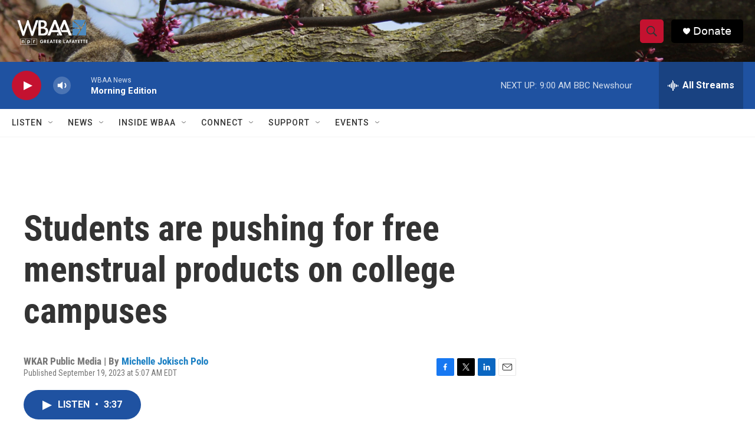

--- FILE ---
content_type: text/html; charset=utf-8
request_url: https://www.google.com/recaptcha/api2/aframe
body_size: 267
content:
<!DOCTYPE HTML><html><head><meta http-equiv="content-type" content="text/html; charset=UTF-8"></head><body><script nonce="nn_fqQrRUhI5ZdrnS-FPKg">/** Anti-fraud and anti-abuse applications only. See google.com/recaptcha */ try{var clients={'sodar':'https://pagead2.googlesyndication.com/pagead/sodar?'};window.addEventListener("message",function(a){try{if(a.source===window.parent){var b=JSON.parse(a.data);var c=clients[b['id']];if(c){var d=document.createElement('img');d.src=c+b['params']+'&rc='+(localStorage.getItem("rc::a")?sessionStorage.getItem("rc::b"):"");window.document.body.appendChild(d);sessionStorage.setItem("rc::e",parseInt(sessionStorage.getItem("rc::e")||0)+1);localStorage.setItem("rc::h",'1768991263236');}}}catch(b){}});window.parent.postMessage("_grecaptcha_ready", "*");}catch(b){}</script></body></html>